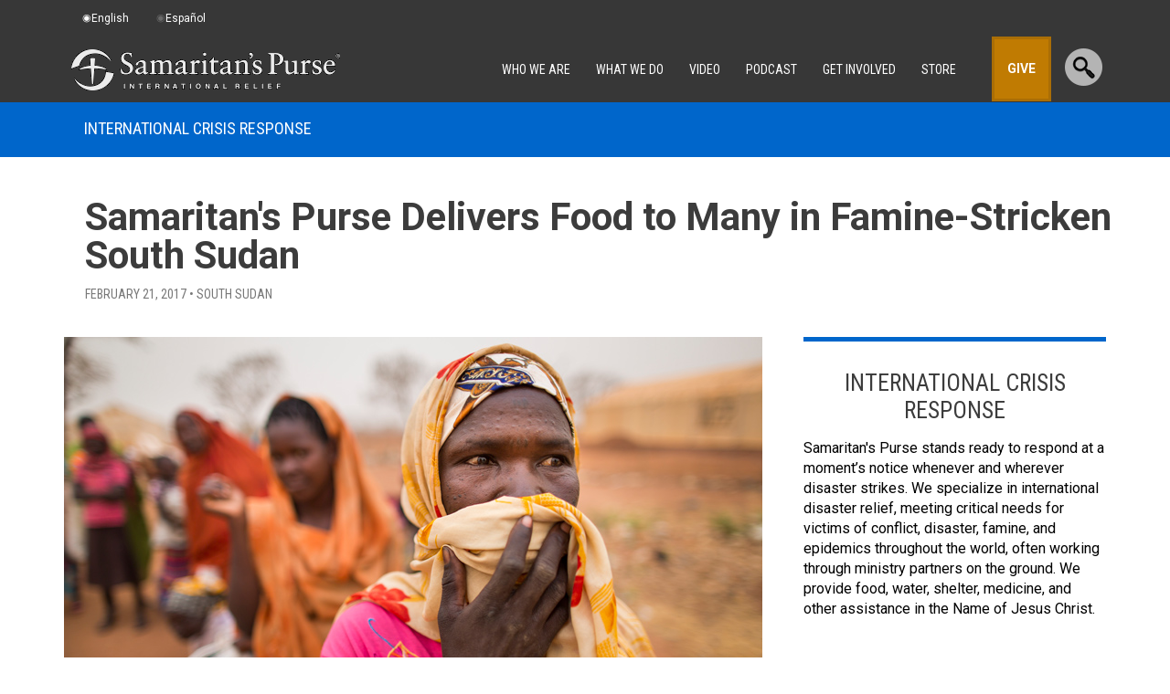

--- FILE ---
content_type: text/javascript
request_url: https://www.samaritanspurse.org/wp-content/themes/samaritans-purse/js/privacyservice.js?ver=1.0.1
body_size: 1170
content:
+function (w) {

    //#region <!-- bigidcmp -->
    /* stylesheet */
    // disabled for now
    // +function() {
    //     var x = document.createElement("STYLE");
    //     var t = document.createTextNode("body.hide-bigidcmp-widget #bigidcmp-banner-widget { display: none; }");
    //     x.appendChild(t);
    //     document.head.appendChild(x);
    // }()

    /** Migrated to a promise, so it's an easy swap out in the future. */
    var sourceReady = new Promise(function (resolve) {
        var widgetReady = function () {
            document.body.classList.add("hide-bigidcmp-widget");
            w.removeEventListener("bigidcmp:widget_ready", widgetReady);
            resolve();
        };
        w.addEventListener("bigidcmp:widget_ready", widgetReady);
    });
    // BigId, show / hide iframe
    w.addEventListener("bigidcmp:widget_opened", function () {
        document.body.classList.remove("hide-bigidcmp-widget");
    });
    w.addEventListener("bigidcmp:widget_closed", function () {
        document.body.classList.add("hide-bigidcmp-widget");
    });
    
    function requestShow() {
        if (w.bigidcmp && w.bigidcmp.showWidget) {
            w.bigidcmp.showWidget();
            return true;
        }
        return false;
    }
    //#endregion <!-- bigidcmp -->

    var hashValue = '#opt-out-samaritaspurse-privacy-modal'
    
    function displayModal() {
        try {
            // IF bigidcmp doesn't exist, show an alert message
            if (!requestShow()) {
                // NOTE: not sure how to do language right yet... but...
                // lets allow a template to 
                var tmplEl = w.document.getElementById('osano-not-loaded-text-but-requesting-infobox');
                var alertText = '';
                if (tmplEl && (tmplEl.innerHTML || tmplEl.textContent)) {
                    alertText = (tmplEl.innerHTML || tmplEl.textContent || '').trim();
                }
                if (!alertText) {
                    alertText = 'Your browser (or a plugin) has blocked bigidcmp.cloud, our targeted advertising consent platform. We are unable to store your preferences as long as this script is blocked. Therefore, this website will not load pixels or scripts designed to place cookies on your browser for the purpose or targeted advertising or re-marketing.';
                }
                alert(alertText);
            }
        } catch (ex) {
            console.error("privacy scripts not loaded")
        }
    }

    function isAllowedOnPage(page) {
      // because of how bigID is using iframes, this is ok on all pages now. 
      return true;
    }
  
    document.addEventListener('DOMContentLoaded', function () {
        if (location.hash === hashValue) {
            
            sourceReady.then(function () {

                // note: We only want the auto load to work on the privacy Center pages...
                if (isAllowedOnPage(location.pathname)) {
                    displayModal();
                } else {
                    console.warn('warning: removed hash "' + hashValue + '", auto load only functions on privacy page.');
                }
                history.replaceState(null, null, ' ');
            });
        }
    }, false);


    
    function checkAndTriggerPrivacyNotice() {
        if (location.hash === hashValue) {
            if (isAllowedOnPage(location.pathname)) {
                displayModal();
                history.replaceState(null, null, ' ');
            } else {
                console.warn('warning: "' + hashValue + '" only works on privacy center pages currently.');
            }
        }
    }

    w.addEventListener("hashchange", checkAndTriggerPrivacyNotice);
}(window);
